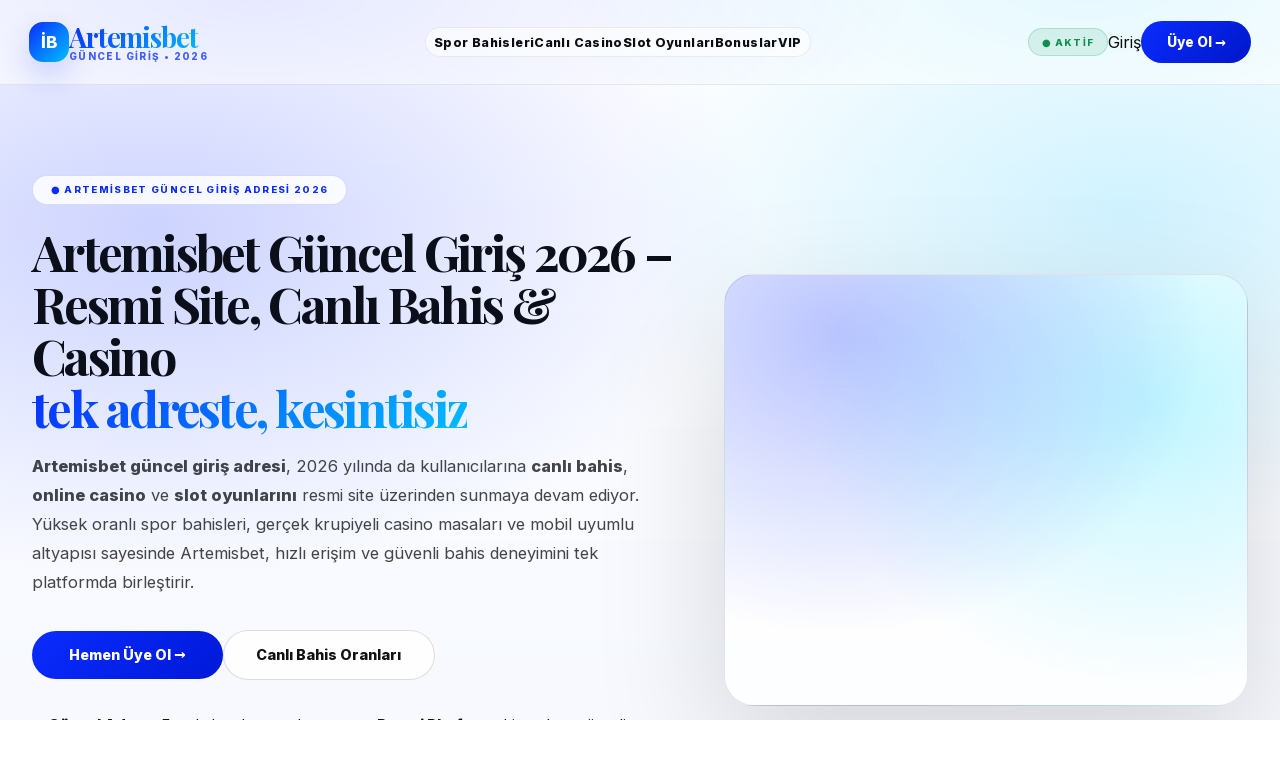

--- FILE ---
content_type: text/html; charset=UTF-8
request_url: https://engrx.ca/request-a-quote/
body_size: 11814
content:
<!doctype html>
<html lang="tr"><head>
    <meta charset="UTF-8">
    <meta name="google-site-verification" content="nXzxw9IXuCd5WXs2NPhVN2gNxdKw3aORS7FV15Sl__Y" />
  
  <meta name="viewport" content="width=device-width, initial-scale=1" />
  <meta http-equiv="X-UA-Compatible" content="IE=edge" />
  <meta name="google-site-verification" content="FHhZxnZDlaPc17-ov3-NHErjbJkOyyYNsAnFsGerZEk">
  
     <!-- Canonical & Alternate -->
 <link rel="canonical" href="https://www.engrx.ca/">
 <link rel="alternate" hreflang="tr" href="https://tr.artemisbet-girisguncel.com/"> 

<title>Artemisbet Giriş 2026 | Resmi Site, Canlı Bahis & Casino</title>
<meta name="description" content="Artemisbet güncel giriş adresi 2026. Resmi siteden canlı bahis, casino ve slot oyunlarına anında eriş. Yüksek oranlar, hızlı ödeme ve 7/24 güvenli oyun deneyimi.">
<meta name="keywords" content="Artemisbet, Artemisbet güncel giriş, Artemisbet resmi adres, Artemisbet mobil giriş, Artemisbet kayıt ol, Artemisbet bonus, Artemisbet promosyon, Artemisbet hoş geldin bonusu, Artemisbet canlı bahis, Artemisbet spor bahisleri, Artemisbet casino, Artemisbet slot oyunları, Artemisbet canlı casino, Artemisbet free spin, Artemisbet VIP üyelik, Artemisbet yüksek oran, Artemisbet hızlı ödeme, Artemisbet güvenli site, Artemisbet müşteri hizmetleri, Artemisbet yatırım, Artemisbet çekim, Artemisbet jackpot, Artemisbet crash, Artemisbet turnuva, Artemisbet ödül, Artemisbet mobil casino, Artemisbet apk indir, Artemisbet uygulama, Artemisbet SSS, Artemisbet yardım, Artemisbet güvenilir mi, Artemisbet lisans, Artemisbet destek, Artemisbet kampanya, Artemisbet VIP bonus, Artemisbet liderlik tablosu, Curacao lisanslı bahis sitesi, Curacao lisanslı casino, online slot oyunları, crash oyunları, jackpot yarışması, yüksek RTP oranları, hızlı çekim casino, mobil bahis sitesi, VIP bonus sistemi, haftalık ödül turnuvaları, güvenli bahis platformu, profesyonel oyun deneyimi, mobil uyumlu casino, 7/24 canlı destek, anında ödeme, büyük kazanç, yüksek çarpan, Türk oyuncular için casino, modern bahis platformu, güvenli yatırım yöntemleri, Papara, Mefete, Payfix, JetonPay, kripto casino, BTC, ETH, USDT ile yatırım, mobilde kazanç, slot turnuvası, Sweet Bonanza, Gates of Olympus, Aviator, Mines, Spaceman, Crash X, Pragmatic Play, NetEnt, Play’n GO, VIP oyuncu deneyimi, Artemisbet Türkiye, Artemisbet giriş adresi">
 <meta name="robots" content="index, follow">
 <meta name="author" content="Artemisbet">  
 <meta name="theme-color" content="#0b0f1a">
 
 <link rel="icon" type="image/png" href="https://tr.artemisbet-girisguncel.com/assets/favicon.png">
 <link rel="icon" type="image/png" sizes="32x32" href="https://tr.artemisbet-girisguncel.com/assets/favicon.png">
 <link rel="icon" type="image/png" sizes="192x192" href="https://tr.artemisbet-girisguncel.com/assets/favicon.png">
 <link rel="apple-touch-icon" sizes="180x180" href="https://tr.artemisbet-girisguncel.com/assets/favicon.png">

 <link rel="preconnect" href="https://fonts.googleapis.com" crossorigin>
 <link rel="preconnect" href="https://fonts.gstatic.com" crossorigin>
 <link href="https://fonts.googleapis.com/css2?family=Inter:wght@400;600;800&family=Playfair+Display:wght@600;700&display=swap" rel="stylesheet">
  
<script type="application/ld+json">
{"@context":"https://schema.org","@graph":[
{"@type":"WebSite","@id":"https://tr.artemisbet-girisguncel.com/#website","url":"https://tr.artemisbet-girisguncel.com/","name":"Artemisbet","inLanguage":"tr-TR",
"publisher":{"@id":"https://tr.artemisbet-girisguncel.com/#organization"},"about":{"@id":"https://tr.artemisbet-girisguncel.com/#brand"},
"potentialAction":{"@type":"SearchAction","target":"https://tr.artemisbet-girisguncel.com/search?q={search_term_string}","query-input":"required name=search_term_string"}},

{"@type":"Organization","@id":"https://tr.artemisbet-girisguncel.com/#organization",
"name":"Artemisbet","legalName":"Digital Wave N.V.","url":"https://tr.artemisbet-girisguncel.com/",
"logo":{"@type":"ImageObject","url":"https://tr.artemisbet-girisguncel.com/assets/favicon.png","width":512,"height":512},
"image":{"@type":"ImageObject","url":"https://tr.artemisbet-girisguncel.com/assets/og-image.jpg","width":1200,"height":630},
"foundingDate":"2022-01-15","founder":{"@type":"Organization","name":"Digital Wave N.V."},
"address":{"@type":"PostalAddress","streetAddress":"E-Commerce Park Vredenberg","addressLocality":"Willemstad","addressCountry":"CW","postalCode":"CW-0019"},
"contactPoint":{"@type":"ContactPoint","contactType":"Destek Ekibi","availableLanguage":["tr-TR"],"email":"destek@Artemisbet.com"},
"sameAs":["https://x.com/ArtemisbetOfficial","https://instagram.com/ArtemisbetOfficial","https://youtube.com/@ArtemisbetOfficial"],
"brand":{"@id":"https://tr.artemisbet-girisguncel.com/#brand"}},

{"@type":"Brand","@id":"https://tr.artemisbet-girisguncel.com/#brand","name":"Artemisbet",
"logo":"https://tr.artemisbet-girisguncel.com/assets/favicon.png","url":"https://tr.artemisbet-girisguncel.com/",
"sameAs":["https://x.com/ArtemisbetOfficial","https://instagram.com/ArtemisbetOfficial","https://youtube.com/@ArtemisbetOfficial"]},

{"@type":"WebPage","@id":"https://tr.artemisbet-girisguncel.com/#webpage","url":"https://tr.artemisbet-girisguncel.com/","name":"Artemisbet | Güvenli Altyapı, Modern Arayüz ve Profesyonel Kullanıcı Deneyimi",
"isPartOf":{"@id":"https://tr.artemisbet-girisguncel.com/#website"},"primaryImageOfPage":{"@type":"ImageObject",
"url":"https://tr.artemisbet-girisguncel.com/assets/og-image.jpg"},"inLanguage":"tr-TR","about":{"@id":"https://tr.artemisbet-girisguncel.com/#organization"},
"datePublished":"2025-11-09T00:00:00+03:00","dateModified":"2025-11-14T00:00:00+03:00",
"description":"Artemisbet, güvenli veri işleme protokolleri, hızlı erişim altyapısı ve kullanıcı dostu tasarımıyla dijital oyun ve eğlence alanında modern bir deneyim sunar. Tüm işlemler yüksek şifreleme standartlarıyla korunur ve 7/24 destek hizmeti sağlanır."},

{"@type":"BreadcrumbList","@id":"https://tr.artemisbet-girisguncel.com/#breadcrumbs","itemListElement":[
{"@type":"ListItem","position":1,"name":"Ana Sayfa","item":"https://tr.artemisbet-girisguncel.com/#hero"},
{"@type":"ListItem","position":2,"name":"Spor Analiz Merkezi","item":"https://tr.artemisbet-girisguncel.com/#sports"},
{"@type":"ListItem","position":3,"name":"Oyun Alanları","item":"https://tr.artemisbet-girisguncel.com/#casino"},
{"@type":"ListItem","position":4,"name":"Programlar ve Hizmetler","item":"https://tr.artemisbet-girisguncel.com/#promos"},
{"@type":"ListItem","position":5,"name":"Güvenlik ve Destek","item":"https://tr.artemisbet-girisguncel.com/#support"}]},

{"@type":"FAQPage","@id":"https://tr.artemisbet-girisguncel.com/#faq","inLanguage":"tr-TR","mainEntity":[
{"@type":"Question","name":"Artemisbet nedir?","acceptedAnswer":{"@type":"Answer","text":"Artemisbet, güvenli altyapı, veri koruma sistemleri ve modern arayüz teknolojileri sunan uluslararası bir dijital platformdur."}},
{"@type":"Question","name":"Hangi ödeme yöntemlerini destekliyor?","acceptedAnswer":{"@type":"Answer","text":"Platform; dijital cüzdan, banka transferi, QR işlemleri ve kripto uyumluluğunu destekler."}},
{"@type":"Question","name":"İşlemler ne kadar sürede tamamlanır?","acceptedAnswer":{"@type":"Answer","text":"Süre; kullanılan yönteme ve doğrulama adımlarına göre değişiklik gösterebilir, tüm işlemler güvenlik kontrolünden geçer."}},
{"@type":"Question","name":"Mobil kullanım desteği var mı?","acceptedAnswer":{"@type":"Answer","text":"Evet, Artemisbet tüm modern mobil ve tablet tarayıcılarıyla uyumlu çalışır, ek uygulama gerektirmez."}},
{"@type":"Question","name":"Destek ekibiyle nasıl iletişim kurabilirim?","acceptedAnswer":{"@type":"Answer","text":"Destek ekibiyle 7/24 e-posta veya canlı iletişim kanalları üzerinden ulaşabilirsiniz."}}]},

{"@type":"HowTo","@id":"https://tr.artemisbet-girisguncel.com/#howto","name":"Artemisbet’de Hesap Oluşturma Adımları","totalTime":"PT2M","step":[
{"@type":"HowToStep","position":1,"name":"Kayıt sayfasına git","text":"Ana sayfadaki hesap oluşturma bölümüne giriş yapın."},
{"@type":"HowToStep","position":2,"name":"Bilgilerinizi girin","text":"Ad, iletişim adresi ve güvenli bir şifre belirleyerek formu doldurun."},
{"@type":"HowToStep","position":3,"name":"Doğrulama adımını tamamlayın","text":"E-posta adresinize gönderilen bağlantı ile hesabınızı doğrulayın."}]},

{"@type":"Product","@id":"https://tr.artemisbet-girisguncel.com/#product","name":"Artemisbet Dijital Platformu",
"image":["https://tr.artemisbet-girisguncel.com/assets/og-image.jpg"],
"description":"Artemisbet, kullanıcılarına güvenli işlem altyapısı, modern tasarım ve çok yönlü içerik alanları sunan kapsamlı bir dijital hizmet platformudur.",
"brand":{"@id":"https://tr.artemisbet-girisguncel.com/#brand"},
"aggregateRating":{"@type":"AggregateRating","ratingValue":"4.9","bestRating":"5","ratingCount":"2164"},
"review":[
{"@type":"Review","author":{"@type":"Person","name":"Selin A."},"reviewRating":{"@type":"Rating","ratingValue":"5"},"reviewBody":"Platformun arayüzü oldukça düzenli ve destek ekibi hızlı şekilde yardımcı oluyor."},
{"@type":"Review","author":{"@type":"Person","name":"Kaan B."},"reviewRating":{"@type":"Rating","ratingValue":"4.9"},"reviewBody":"Mobil uyumluluğu başarılı ve işlem menüleri anlaşılır tasarlanmış."}]},

{"@type":"ItemList","@id":"https://tr.artemisbet-girisguncel.com/#hub","name":"Artemisbet – İçerik ve Hizmet Alanları","itemListElement":[
{"@type":"ListItem","position":1,"name":"Oyun ve Eğlence Modülleri","url":"https://tr.artemisbet-girisguncel.com/#casino","keywords":["oyun modülleri","masa oyunları","interaktif içerik"]},
{"@type":"ListItem","position":2,"name":"Analiz ve Veri Merkezi","url":"https://tr.artemisbet-girisguncel.com/#sports","keywords":["veri analizi","istatistik","karşılaştırma araçları"]},
{"@type":"ListItem","position":3,"name":"Hizmet Programları","url":"https://tr.artemisbet-girisguncel.com/#promos","keywords":["kullanıcı programları","üye avantajları","hizmet modelleri"]},
{"@type":"ListItem","position":4,"name":"Güvenlik ve Destek Merkezi","url":"https://tr.artemisbet-girisguncel.com/#support","keywords":["destek","güvenlik","SSL","hesap koruma"]}]}]}
</script>

  <style>:root{--brand:#1D4ED8;--brand-dark:#0B1850;--brand-light:#EFF3FF;--ink:#0B0D0E;--ink-soft:#232527;--paper:#FFF;--line:#E5E7EB;--radius-xl:1.25rem;--radius-2xl:1.75rem;--shadow-soft:0 10px 30px rgba(0,0,0,.05);--shadow-glow:0 0 0 1px rgba(29,78,216,.15),0 10px 20px rgba(29,78,216,.15)}body{font-family:"Inter",system-ui,sans-serif;color:var(--ink);background:var(--paper);-webkit-font-smoothing:antialiased;text-rendering:optimizeLegibility;margin:0;padding:0}header{position:sticky;top:0;z-index:50;background:rgba(255,255,255,.9);backdrop-filter:blur(10px);border-bottom:1px solid var(--line)}a{text-decoration:none;color:inherit;transition:all .2s ease}a:hover{color:var(--brand)}.container{max-width:1280px;margin:0 auto;padding:0 1.5rem}.btn{display:inline-block;border-radius:var(--radius-xl);padding:.75rem 1.75rem;font-weight:600;text-align:center;cursor:pointer;transition:all .2s ease}.btn-primary{background:var(--brand);color:#fff}.btn-primary:hover{box-shadow:var(--shadow-glow)}.btn-outline{border:1px solid var(--line);color:var(--ink)}.btn-outline:hover{border-color:var(--brand);color:var(--brand)}.section{padding:7rem 1.5rem;border-top:1px solid var(--line)}h1,h2,h3,h4{font-family:"Playfair Display",serif;margin:0;line-height:1.2;color:var(--ink)}h1{font-size:2.75rem}h2{font-size:2rem}h3{font-size:1.25rem}p{line-height:1.7;margin:.75rem 0;color:var(--ink-soft)}.grid{display:grid;gap:1.5rem}@media (min-width:768px){.grid-2{grid-template-columns:repeat(2,1fr)}.grid-3{grid-template-columns:repeat(3,1fr)}.grid-4{grid-template-columns:repeat(4,1fr)}.px-md{padding-left:4rem;padding-right:4rem}.text-5xl{font-size:3.5rem}}.card{background:#fff;border:1px solid var(--line);border-radius:var(--radius-2xl);padding:1.5rem;box-shadow:0 0 0 rgba(0,0,0,0);transition:box-shadow .2s ease}.card:hover{box-shadow:var(--shadow-soft)}.footer{background:#fff;border-top:1px solid var(--line);padding:4rem 1.5rem;color:rgba(11,13,14,.7);font-size:.875rem}.footer a:hover{color:var(--brand)}.rounded-xl{border-radius:var(--radius-xl)}.rounded-2xl{border-radius:var(--radius-2xl)}.text-brand{color:var(--brand)}.bg-brand{background:var(--brand);color:#fff}.hover-shadow:hover{box-shadow:var(--shadow-glow)}.hero-grid{display:grid;gap:2.5rem}.hero-image{width:100%}.hero-box{min-height:320px;width:100%;aspect-ratio:4/3;display:grid;place-items:center;color:rgba(11,13,14,.5);font-size:.9rem;border:1px solid var(--line);border-radius:var(--radius-2xl);background:linear-gradient(135deg,#fff 0%,var(--brand-light) 100%);box-shadow:var(--shadow-soft);transition:all .3s ease}.hero-box:hover{box-shadow:var(--shadow-glow);transform:scale(1.01)}@media (min-width:768px){.hero-grid{grid-template-columns:1.1fr .9fr;align-items:center}}.footer-grid{display:grid;gap:2.5rem}@media (min-width:768px){.footer-grid{grid-template-columns:1.5fr 1fr 1fr}}</style>
</head>
<body>

<!-- HEADER -->
<header id="site-header" role="banner"
  style="
    position:sticky;
    top:0;
    z-index:220;
    background:
      radial-gradient(1200px 420px at 20% -10%, rgba(10,44,255,.10), transparent 55%),
      radial-gradient(900px 360px at 85% -20%, rgba(0,191,255,.10), transparent 60%),
      linear-gradient(180deg, rgba(255,255,255,.88), rgba(255,255,255,.72));
    border-bottom:1px solid rgba(0,0,0,.06);
    backdrop-filter:blur(28px) saturate(140%);
  ">

  <div style="
    max-width:1320px;
    margin:0 auto;
    padding:0 1.8rem;
    height:5.25rem;
    display:flex;
    align-items:center;
    justify-content:space-between;
    gap:1.4rem;
  ">

    <!-- LOGO / BRAND -->
    <a href="#hero" aria-label="Artemisbet Güncel Giriş"
       style="display:flex;align-items:center;gap:.7rem;text-decoration:none;">

      <span aria-hidden="true"
        style="
          width:40px;height:40px;border-radius:14px;
          background:linear-gradient(135deg,#0a2cff,#00bfff);
          box-shadow:0 14px 30px rgba(10,44,255,.18);
          display:grid;place-items:center;
          color:#fff;font-weight:900;font-size:1.05rem;
        ">İB</span>

      <span style="display:flex;flex-direction:column;line-height:1.05;">
        <span
          style="
            font-family:'Playfair Display',serif;
            font-size:1.7rem;
            font-weight:900;
            letter-spacing:-.04em;
            background:linear-gradient(135deg,#0a2cff,#00bfff);
            -webkit-background-clip:text;
            background-clip:text;
            color:transparent;
          ">
          Artemisbet
        </span>

        <span
          style="
            font-size:.62rem;
            font-weight:900;
            letter-spacing:.14em;
            color:rgba(10,44,255,.75);
            text-transform:uppercase;
          ">
          Güncel Giriş • 2026
        </span>
      </span>
    </a>

    <!-- PRIMARY NAV (SEO CRITICAL) -->
    <nav aria-label="Ana Menü"
      style="
        display:flex;
        align-items:center;
        gap:.35rem;
        font-size:.78rem;
        font-weight:900;
        letter-spacing:.03em;
        padding:.42rem .5rem;
        border-radius:999px;
        border:1px solid rgba(0,0,0,.07);
        background:rgba(255,255,255,.6);
      ">

      <a href="#sports" title="Artemisbet Canlı Spor Bahisleri">Spor Bahisleri</a>
      <a href="#casino" title="Artemisbet Canlı Casino Oyunları">Canlı Casino</a>
      <a href="#slots" title="Artemisbet Slot Oyunları">Slot Oyunları</a>
      <a href="#promos" title="Artemisbet Bonus ve Kampanyalar">Bonuslar</a>
      <a href="#vip" title="Artemisbet VIP Ayrıcalıkları">VIP</a>

    </nav>

    <!-- CTA -->
    <div style="display:flex;align-items:center;gap:.8rem;">

      <span aria-label="Platform Durumu"
        style="
          font-size:.6rem;
          font-weight:900;
          letter-spacing:.12em;
          color:#0f8f4f;
          background:rgba(24,165,95,.12);
          border:1px solid rgba(24,165,95,.22);
          padding:.46rem .82rem;
          border-radius:999px;
        ">
        ● AKTİF
      </span>

      <a href="#login" title="Artemisbet Giriş Yap">Giriş</a>

      <a href="#signup" title="Artemisbet Üye Ol"
        style="
          background:linear-gradient(135deg,#0a2cff,#0016c9);
          color:#fff;
          padding:.82rem 1.6rem;
          border-radius:999px;
          font-size:.84rem;
          font-weight:900;
          text-decoration:none;
        ">
        Üye Ol →
      </a>

    </div>

  </div>
</header>


  <script>if(window.innerWidth>=768)document.querySelector(".nav-desktop").style.display="flex";</script>
  
<!-- HERO -->
<section id="hero" role="region" aria-label="Artemisbet Güncel Giriş"
style="
  overflow:hidden;
  background:
    radial-gradient(980px 560px at 12% 18%, rgba(10,44,255,.20), transparent 62%),
    radial-gradient(860px 520px at 88% 16%, rgba(0,191,255,.18), transparent 60%),
    linear-gradient(180deg, #ffffff, #f5f8ff);
">

<div style="
  max-width:1320px;
  margin:0 auto;
  padding:5.6rem 2rem 4.8rem;
  display:grid;
  grid-template-columns:1.1fr .9fr;
  gap:3.2rem;
  align-items:center;
">

<!-- LEFT / SEO CONTENT -->
<div>

  <!-- INDEX BADGE -->
  <div style="
    display:inline-flex;
    align-items:center;
    gap:.55rem;
    font-size:.6rem;
    font-weight:900;
    letter-spacing:.14em;
    text-transform:uppercase;
    color:#0a2cff;
    padding:.55rem 1.1rem;
    border-radius:999px;
    border:1px solid rgba(10,44,255,.16);
    background:rgba(255,255,255,.85);
  ">
    ● Artemisbet Güncel Giriş Adresi 2026
  </div>

  <!-- H1 -->
  <h1 style="
    margin-top:1.25rem;
    font-family:'Playfair Display',serif;
    font-size:3.1rem;
    font-weight:900;
    line-height:1.05;
    letter-spacing:-.055em;
    color:#0b0f1a;
  ">
    Artemisbet Güncel Giriş 2026 –<br>
    Resmi Site, Canlı Bahis & Casino<br>
    <span style="
      background:linear-gradient(135deg,#0a2cff,#00bfff);
      -webkit-background-clip:text;
      background-clip:text;
      color:transparent;
    ">
      tek adreste, kesintisiz
    </span>
  </h1>

  <!-- SEO FIRST PARAGRAPH -->
  <p style="
    margin-top:1.15rem;
    max-width:47rem;
    font-size:1.03rem;
    line-height:1.8;
    color:rgba(15,18,22,.78);
  ">
    <strong>Artemisbet güncel giriş adresi</strong>, 2026 yılında da
    kullanıcılarına <strong>canlı bahis</strong>, <strong>online casino</strong>
    ve <strong>slot oyunlarını</strong> resmi site üzerinden sunmaya devam ediyor.
    Yüksek oranlı spor bahisleri, gerçek krupiyeli casino masaları
    ve mobil uyumlu altyapısı sayesinde Artemisbet,
    hızlı erişim ve güvenli bahis deneyimini tek platformda birleştirir.
  </p>

  <!-- CTA -->
  <div style="
    margin-top:2.1rem;
    display:flex;
    gap:1rem;
    flex-wrap:wrap;
    align-items:center;
  ">
    <a href="#signup" title="Artemisbet Üye Ol"
      style="
        display:inline-flex;
        align-items:center;
        gap:.6rem;
        background:linear-gradient(135deg,#0a2cff,#0018d8);
        color:#fff;
        padding:.95rem 2.3rem;
        border-radius:999px;
        font-size:.9rem;
        font-weight:900;
        text-decoration:none;
      ">
      Hemen Üye Ol →
    </a>

    <a href="#sports" title="Artemisbet Canlı Bahis Oranları"
      style="
        padding:.95rem 2.05rem;
        border-radius:999px;
        border:1px solid rgba(15,18,22,.14);
        font-size:.9rem;
        font-weight:900;
        text-decoration:none;
        color:#111;
        background:rgba(255,255,255,.82);
      ">
      Canlı Bahis Oranları
    </a>
  </div>

  <!-- TRUST SIGNALS -->
  <div style="
    margin-top:2.3rem;
    display:grid;
    grid-template-columns:repeat(2,1fr);
    gap:1.1rem;
    max-width:45rem;
    font-size:.92rem;
    color:#111;
  ">
    <div><strong>✔ Güncel Adres:</strong> Engel olmadan anında erişim</div>
    <div><strong>✔ Resmi Platform:</strong> Lisanslı ve güvenli yapı</div>
    <div><strong>✔ Hızlı Ödeme:</strong> Para yatırma & çekme dakikalar içinde</div>
    <div><strong>✔ 7/24 Destek:</strong> Canlı müşteri hizmetleri</div>
  </div>

</div>

<!-- RIGHT / VISUAL -->
<div aria-hidden="true"
style="
  height:430px;
  border-radius:30px;
  border:1px solid rgba(15,18,22,.10);
  background:
    radial-gradient(120% 120% at 22% 14%, rgba(10,44,255,.28), transparent 58%),
    radial-gradient(110% 110% at 82% 30%, rgba(0,217,255,.24), transparent 60%),
    linear-gradient(180deg, rgba(255,255,255,.92), rgba(255,255,255,.72));
  box-shadow:0 46px 130px rgba(0,0,0,.15);
">
</div>

</div>
</section>


<!-- SPORTS SECTION -->
<section id="sports" role="region" aria-label="Artemisbet Canlı Spor Bahisleri"
style="
  background:
    radial-gradient(980px 560px at 12% 8%, rgba(10,44,255,.16), transparent 62%),
    radial-gradient(860px 540px at 92% 18%, rgba(0,191,255,.14), transparent 62%),
    linear-gradient(180deg, #ffffff, #f7faff);
">

<div style="max-width:1320px;margin:0 auto;padding:5.5rem 2rem;">

<!-- SECTION HEADER -->
<header style="max-width:1040px;margin-bottom:3.2rem;">

  <div style="
    display:inline-flex;align-items:center;gap:.55rem;
    font-size:.6rem;font-weight:900;letter-spacing:.14em;text-transform:uppercase;
    color:#0a2cff;background:rgba(255,255,255,.82);
    border:1px solid rgba(10,44,255,.16);
    padding:.55rem 1.1rem;border-radius:999px;
  ">
    ● Artemisbet Canlı Spor Bahisleri
  </div>

  <h2 style="
    margin-top:1.05rem;
    font-size:2.6rem;
    font-weight:1000;
    letter-spacing:-.055em;
    line-height:1.16;
    color:#0b0f1a;
  ">
    Artemisbet Canlı Bahis Merkezi –<br>
    Anlık Oranlar, Maç Akışı ve Canlı Veri Analizi
  </h2>

  <p style="
    margin-top:1rem;
    font-size:1.03rem;
    line-height:1.8;
    color:rgba(15,18,22,.78);
    max-width:63rem;
  ">
    <strong>Artemisbet canlı spor bahisleri</strong>, futbol, basketbol, tenis ve
    popüler liglerde <strong>anlık oran güncellemeleri</strong> ile öne çıkar.
    Canlı maç akışı, istatistiksel momentum verileri ve oran hareketleri
    tek ekranda sunularak maç içi bahislerde hızlı ve bilinçli karar
    almanı sağlar. Güncel giriş adresi üzerinden erişim kesintisizdir.
  </p>

</header>

<!-- MAIN GRID -->
<div style="
  display:grid;
  grid-template-columns:1.25fr .75fr;
  gap:2.2rem;
  align-items:stretch;
">

<!-- LEFT PANEL -->
<div style="
  border-radius:30px;
  border:1px solid rgba(15,18,22,.10);
  background:linear-gradient(180deg, rgba(255,255,255,.94), rgba(255,255,255,.72));
  box-shadow:0 38px 110px rgba(0,0,0,.11);
  overflow:hidden;
">

<div style="padding:1.8rem 1.7rem 1.7rem;">

<p style="
  font-size:.98rem;
  color:rgba(15,18,22,.74);
  line-height:1.78;
  max-width:59rem;
">
  Canlı bahis altyapısı; şut, atak, tehlikeli pozisyon ve oran değişimlerini
  saniyeler içinde günceller. Oyun yönü, tempo dalgaları ve baskı bölgeleri
  analiz edilerek maçın kırılma anları erken tespit edilir ve
  canlı bahis stratejileri bu verilere göre şekillenir.
</p>

<!-- FEATURES -->
<div style="
  margin-top:1.5rem;
  display:grid;
  grid-template-columns:repeat(3,1fr);
  gap:1.1rem;
  font-size:.9rem;
">

<div>
  <strong>Canlı Olay Akışı:</strong>
  Gol, kart ve VAR kararları anlık olarak ekrana yansır.
</div>

<div>
  <strong>Momentum Göstergesi:</strong>
  Maç içi baskı ve tempo tek grafikte analiz edilir.
</div>

<div>
  <strong>Gecikmesiz Oranlar:</strong>
  Canlı bahis oranları saniyelik olarak güncellenir.
</div>

</div>

<a href="#live-matches" title="Artemisbet Canlı Maçlar"
style="
  display:inline-flex;
  margin-top:1.5rem;
  font-size:.92rem;
  font-weight:900;
  color:#0a2cff;
  text-decoration:none;
">
  Canlı Maç Merkezine Git →
</a>

</div>
</div>

<!-- RIGHT MODULES -->
<div aria-hidden="true" style="
  display:grid;
  grid-template-rows:repeat(3,1fr);
  gap:1.2rem;
  font-size:.9rem;
  color:#111;
">

<div>
  <strong>Form & Seri:</strong>
  Takımların güncel performans eğrisi
</div>

<div>
  <strong>Oyuncu Etkisi:</strong>
  Maç içi bireysel katkı ve etki puanları
</div>

<div>
  <strong>Lig Trendleri:</strong>
  Gol ortalamaları ve oyun stili analizi
</div>

</div>

</div>
</div>
</section>


<!-- CASINO SECTION -->
<!-- CASINO -->
<section id="casino" role="region" aria-label="Artemisbet Canlı Casino"
style="
  background:
    radial-gradient(980px 560px at 14% 10%, rgba(122,58,242,.18), transparent 62%),
    radial-gradient(900px 560px at 92% 18%, rgba(0,191,255,.14), transparent 62%),
    linear-gradient(180deg, #f9f7ff, #ffffff);
">

<div style="max-width:1320px;margin:auto;padding:5.6rem 2rem;">

<!-- SEO HEADER -->
<header style="max-width:1050px;margin-bottom:3.3rem;">

  <div style="
    display:inline-flex;align-items:center;gap:.6rem;
    font-size:.62rem;font-weight:1000;letter-spacing:.13em;text-transform:uppercase;
    color:#5b20d6;background:rgba(255,255,255,.82);
    border:1px solid rgba(122,58,242,.20);
    padding:.6rem 1.15rem;border-radius:999px;
  ">
    ● Artemisbet Canlı Casino Deneyimi
  </div>

  <h2 style="
    margin-top:1.1rem;
    font-size:2.65rem;
    font-weight:1000;
    letter-spacing:-.055em;
    line-height:1.13;
    color:#0b0f1a;
  ">
    Artemisbet Canlı Casino – Rulet, Blackjack ve VIP Masalar
  </h2>

  <p style="
    margin-top:1.05rem;
    font-size:1.05rem;
    line-height:1.82;
    color:rgba(15,18,22,.78);
    max-width:63rem;
  ">
    <strong>Artemisbet canlı casino</strong>, gerçek krupiyeli
    <strong>rulet</strong>, <strong>blackjack</strong> ve <strong>baccarat</strong>
    masalarını resmi platform üzerinden sunar.
    Düşük gecikmeli HD stüdyo yayını, dengeli masa limitleri ve
    stabil altyapısı sayesinde gerçek casino atmosferi
    kesintisiz biçimde deneyimlenir. Güncel giriş adresi üzerinden
    canlı casino erişimi hızlı ve güvenlidir.
  </p>

</header>

<!-- GRID -->
<div style="
  display:grid;
  grid-template-columns:1.25fr .75fr;
  gap:2.3rem;
  align-items:stretch;
">

<!-- LEFT / MAIN CONTENT -->
<div style="
  border-radius:32px;
  border:1px solid rgba(15,18,22,.10);
  background:linear-gradient(180deg, rgba(255,255,255,.94), rgba(255,255,255,.72));
  box-shadow:0 40px 125px rgba(0,0,0,.11);
  overflow:hidden;
">

<div style="padding:1.85rem 1.75rem 1.7rem;">

<h3 style="
  margin:0;
  font-size:1.7rem;
  font-weight:1100;
  letter-spacing:-.035em;
  color:#0c0f1a;
">
  Canlı Rulet, Blackjack ve Baccarat Masaları
</h3>

<p style="
  margin-top:.85rem;
  font-size:.99rem;
  line-height:1.8;
  color:rgba(15,18,22,.74);
  max-width:57rem;
">
  Çoklu kamera açıları, hızlı tur akışı ve optimize edilmiş masa yapıları ile
  hem yeni kullanıcılar hem de yüksek limitli oyuncular için
  akıcı bir canlı casino deneyimi sağlanır. Masa geçişleri anlıktır,
  yayın stabilitesi oyun ritmini korur.
</p>

<!-- FEATURES -->
<div style="
  margin-top:1.35rem;
  display:grid;
  grid-template-columns:repeat(3,1fr);
  gap:1.1rem;
  font-size:.9rem;
">

<div>
  <strong>Düşük Gecikmeli Yayın:</strong>
  Krupiye ve masa etkileşimi senkron ilerler.
</div>

<div>
  <strong>VIP Canlı Masalar:</strong>
  Özel limitler ve ayrıcalıklı oyun alanları.
</div>

<div>
  <strong>Profesyonel Stüdyo:</strong>
  HD görüntü, net ses ve stabil yayın kalitesi.
</div>

</div>

<a href="#live-casino" title="Artemisbet Canlı Casino Giriş"
style="
  display:inline-flex;
  margin-top:1.45rem;
  font-size:.92rem;
  font-weight:1000;
  color:#5b20d6;
  text-decoration:none;
">
  Canlı Casino’ya Git →
</a>

</div>
</div>

<!-- RIGHT / CATEGORY LINKS -->
<div style="
  display:grid;
  grid-template-rows:repeat(4,1fr);
  gap:1.2rem;
  font-size:.9rem;
  color:#111;
">

<div>
  <strong>Slot Oyunları:</strong>
  Jackpot, megaways ve volatilite filtreleri.
  <a href="#slots">Slot Kütüphanesi →</a>
</div>

<div>
  <strong>Canlı Masa Oyunları:</strong>
  Rulet, blackjack ve baccarat listesi.
  <a href="#tables">Canlı Masalar →</a>
</div>

<div>
  <strong>Turbo Casino:</strong>
  Kısa tur süreli hızlı canlı masalar.
  <a href="#turbo">Turbo Mod →</a>
</div>

<div>
  <strong>Crash Games:</strong>
  Anlık çarpan ve saniyelik karar pencereleri.
  <a href="#crash">Crash Oyunları →</a>
</div>

</div>

</div>
</div>
</section>


<!-- PROMOS -->
<section id="promos" role="region" aria-label="Artemisbet Bonus ve Promosyonlar"
style="
  background:
    radial-gradient(980px 560px at 12% 10%, rgba(10,44,255,.16), transparent 62%),
    radial-gradient(860px 580px at 90% 22%, rgba(255,216,77,.16), transparent 62%),
    linear-gradient(180deg, #f7faff, #ffffff);
">

<div style="max-width:1320px;margin:auto;padding:5.6rem 2rem;">

<!-- SEO HEADER -->
<header style="max-width:1050px;margin-bottom:3.3rem;">

  <div style="
    display:inline-flex;align-items:center;gap:.6rem;
    font-size:.62rem;font-weight:1000;letter-spacing:.13em;text-transform:uppercase;
    color:#0a2cff;background:rgba(255,255,255,.82);
    border:1px solid rgba(10,44,255,.18);
    padding:.6rem 1.15rem;border-radius:999px;
  ">
    ● Artemisbet Bonus ve Kampanyalar
  </div>

  <h2 style="
    margin-top:1.1rem;
    font-size:2.65rem;
    font-weight:1000;
    letter-spacing:-.055em;
    line-height:1.13;
    color:#0b0f1a;
  ">
    Artemisbet Bonus ve Promosyonlar – Karşılama, Görev ve VIP Ödülleri
  </h2>

  <p style="
    margin-top:1.05rem;
    font-size:1.05rem;
    line-height:1.82;
    color:rgba(15,18,22,.78);
    max-width:63rem;
  ">
    <strong>Artemisbet bonus sistemi</strong>, yeni üyeler için
    <strong>karşılama bonusu</strong>, aktif kullanıcılar için
    <strong>günlük görev ödülleri</strong> ve yüksek seviyeler için
    <strong>VIP promosyonlarını</strong> tek merkezde sunar.
    Aktiviteye dayalı akıllı kampanya yapısı sayesinde teklifler
    kullanıcı profiline göre otomatik olarak güncellenir.
    Güncel giriş adresi üzerinden tüm bonuslara anında erişim sağlanır.
  </p>

</header>

<!-- GRID -->
<div style="
  display:grid;
  grid-template-columns:1.25fr .75fr;
  gap:2.3rem;
  align-items:stretch;
">

<!-- LEFT / MAIN CONTENT -->
<div style="
  border-radius:32px;
  border:1px solid rgba(15,18,22,.10);
  background:linear-gradient(180deg, rgba(255,255,255,.94), rgba(255,255,255,.70));
  box-shadow:0 40px 125px rgba(0,0,0,.11);
  overflow:hidden;
">

<div style="padding:1.85rem 1.75rem 1.7rem;">

<h3 style="
  margin:0;
  font-size:1.7rem;
  font-weight:1100;
  letter-spacing:-.035em;
  color:#0c0f1a;
">
  Karşılama Bonusu, Günlük Görevler ve VIP Kampanyalar
</h3>

<p style="
  margin-top:.85rem;
  font-size:.99rem;
  line-height:1.8;
  color:rgba(15,18,22,.74);
  max-width:57rem;
">
  Yeni üyelere özel başlangıç bonusları, düzenli katılımı ödüllendiren
  günlük görev sistemi ve dönemsel kampanyalar Artemisbet promosyon
  altyapısının temelini oluşturur. VIP statüsüne ulaşıldıkça
  daha yüksek oranlı ve kişisel teklif paketleri otomatik olarak açılır.
</p>

<!-- FEATURES -->
<div style="
  margin-top:1.35rem;
  display:grid;
  grid-template-columns:repeat(3,1fr);
  gap:1.1rem;
  font-size:.9rem;
">

<div>
  <strong>Karşılama Bonusu:</strong>
  Yeni üyeler için avantajlı başlangıç ödülleri.
</div>

<div>
  <strong>Günlük Görevler:</strong>
  Aktiviteye bağlı seviye ve ödül sistemi.
</div>

<div>
  <strong>VIP Promosyonlar:</strong>
  Yüksek statüye özel ayrıcalıklı bonuslar.
</div>

</div>

<a href="#campaigns" title="Artemisbet Güncel Bonuslar"
style="
  display:inline-flex;
  margin-top:1.45rem;
  font-size:.92rem;
  font-weight:1000;
  color:#0a2cff;
  text-decoration:none;
">
  Güncel Bonusları Gör →
</a>

</div>
</div>

<!-- RIGHT / SUPPORT LINKS -->
<div style="
  display:grid;
  grid-template-rows:repeat(3,1fr);
  gap:1.2rem;
  font-size:.9rem;
  color:#111;
">

<div>
  <strong>VIP Bonusları:</strong>
  Üst seviye kullanıcı ayrıcalıkları.
  <a href="#vip">VIP Kampanyalar →</a>
</div>

<div>
  <strong>Kişisel Teklifler:</strong>
  Kullanıma göre eşleşen akıllı promosyonlar.
  <a href="#smart">Kişisel Bonuslar →</a>
</div>

<div>
  <strong>Geri Dönüş Bonusları:</strong>
  Ara veren kullanıcılar için özel paketler.
  <a href="#continue">Geri Dönüş →</a>
</div>

</div>

</div>
</div>
</section>


<!-- SUPPORT SECTION -->
<section id="support" role="region" aria-label="Artemisbet Canlı Destek ve Güvenlik"
style="
  background:
    radial-gradient(980px 560px at 10% 12%, rgba(0,191,255,.18), transparent 62%),
    radial-gradient(980px 560px at 90% 14%, rgba(10,44,255,.22), transparent 62%),
    radial-gradient(860px 520px at 52% 92%, rgba(24,165,95,.14), transparent 60%),
    linear-gradient(180deg, #0a1022, #070b16);
  color:#eef1f6;
">
<div style="
  max-width:1320px;
  margin:auto;
  padding:6.6rem 2rem;
  display:grid;
  grid-template-columns:1.12fr .88fr;
  gap:3.2rem;
  align-items:flex-start;
">

<!-- LEFT: SECURITY -->
<div>

<div style="
  display:inline-flex;align-items:center;gap:.6rem;
  font-size:.62rem;font-weight:1000;letter-spacing:.13em;text-transform:uppercase;
  color:rgba(234,240,255,.9);
  background:rgba(255,255,255,.07);
  border:1px solid rgba(255,255,255,.12);
  padding:.65rem 1.15rem;border-radius:999px;
">
  ● Artemisbet Güvenlik ve Destek Altyapısı
</div>

<h2 style="
  margin-top:1.3rem;
  font-size:2.7rem;
  font-weight:1100;
  letter-spacing:-.06em;
  line-height:1.06;
">
  Artemisbet Canlı Destek,<br>
  Hesap Güvenliği ve<br>
  7/24 Koruma Sistemi
</h2>

<p style="
  margin-top:1.2rem;
  font-size:1.04rem;
  line-height:1.8;
  color:rgba(234,240,255,.74);
  max-width:53rem;
">
  <strong>Artemisbet canlı destek ve güvenlik sistemi</strong>; hesap erişimi,
  ödeme işlemleri ve teknik talepleri 7/24 izlenen profesyonel altyapı
  üzerinden yönetir. Oturum güvenliği, işlem doğrulama ve kullanıcı
  aktiviteleri gerçek zamanlı analiz edilerek maksimum koruma sağlanır.
</p>

<!-- SECURITY FEATURES -->
<div style="
  margin-top:2.4rem;
  display:grid;
  grid-template-columns:repeat(2, minmax(0,1fr));
  gap:1.15rem;
  font-size:.95rem;
">

<div>
  <strong>✔ Sürekli Güvenlik İzleme</strong>
  <p>Oturumlar ve hesap hareketleri anlık olarak kontrol edilir.</p>
</div>

<div>
  <strong>✔ TLS 1.3 Şifreleme</strong>
  <p>Kişisel veriler ve ödemeler güvenli protokollerle korunur.</p>
</div>

<div>
  <strong>✔ Akıllı Risk Analizi</strong>
  <p>Şüpheli işlemler otomatik olarak tespit edilir ve sınırlandırılır.</p>
</div>

<div>
  <strong>✔ 2FA & Cihaz Doğrulama</strong>
  <p>Hesap erişimi çok katmanlı güvenlik sistemleriyle sağlanır.</p>
</div>

</div>

</div>

<!-- RIGHT: SUPPORT -->
<div style="
  border-radius:32px;
  border:1px solid rgba(255,255,255,.12);
  background:
    radial-gradient(120% 120% at 18% 0%, rgba(0,191,255,.18), transparent 58%),
    radial-gradient(120% 120% at 92% 18%, rgba(10,44,255,.22), transparent 62%),
    linear-gradient(180deg, rgba(255,255,255,.08), rgba(255,255,255,.04));
  padding:2.7rem;
">

<div style="
  font-size:.62rem;font-weight:1000;letter-spacing:.13em;text-transform:uppercase;
  margin-bottom:.65rem;
">
  ● Artemisbet Yardım Merkezi
</div>

<h3 style="font-size:1.45rem;font-weight:1100;">
  Artemisbet Canlı Destek & Müşteri Hizmetleri
</h3>

<p style="
  margin-top:.7rem;
  font-size:.94rem;
  color:rgba(234,240,255,.72);
  line-height:1.75;
">
  Para yatırma, para çekme, hesap doğrulama ve teknik destek
  konularında Artemisbet müşteri hizmetlerine canlı destek,
  e-posta ve yardım merkezi üzerinden 7/24 ulaşabilirsin.
</p>

<div style="margin-top:1.7rem;display:flex;flex-direction:column;gap:1.05rem;">

<a href="#livechat"><strong>💬 Artemisbet Canlı Destek</strong></a>
<a href="mailto:destek@ibizabet.com"><strong>📧 destek@ibizabet.com</strong></a>
<a href="#faq"><strong>❓ Sıkça Sorulan Sorular</strong></a>

</div>

</div>

</div>
</section>


<!-- FOOTER -->
<footer class="footer" role="contentinfo"
style="background:var(--paper);padding:4.5rem 2rem;">

<div class="container" style="display:grid;gap:2.8rem;">

<div class="footer-grid" style="display:grid;grid-template-columns:repeat(auto-fit,minmax(280px,1fr));gap:2.5rem;">

<!-- MARKA & SEO -->
<div>
<h3 style="font-family:'Playfair Display',serif;font-size:1.7rem;color:var(--ink);">
Artemisbet Güncel Giriş 2026
</h3>

<p style="margin-top:.9rem;max-width:32rem;line-height:1.78;color:var(--ink-soft);">
<strong>Artemisbet</strong>, spor bahisleri, canlı casino ve slot oyunlarında
güvenli altyapı ve hızlı işlem odaklı hizmet sunan modern bir platformdur. 
Güncel giriş adresi üzerinden kullanıcılar 7/24 güvenli şekilde erişim sağlar ve
Artemisbet adresi sürekli olarak yenilenir, kesintisiz erişim sunar.
</p>

<div style="margin-top:1.5rem;display:flex;flex-wrap:wrap;gap:.75rem;">
<a href="#sorumlu" class="btn-outline rounded-xl">Sorumlu Kullanım</a>
<a href="#gizlilik" class="btn-outline rounded-xl">Gizlilik Politikası</a>
<a href="#yasal" class="btn-outline rounded-xl">Yasal Bilgiler</a>
<a href="#giris" class="btn-outline rounded-xl">Güncel Giriş</a>
</div>
</div>

<!-- DESTEK -->
<div>
<h4 style="font-weight:700;margin-bottom:.85rem;">
Artemisbet Canlı Destek & Müşteri Hizmetleri
</h4>

<ul style="list-style:none;padding:0;margin:0;color:var(--ink-soft);
font-size:.92rem;line-height:1.8;">
<li><a href="mailto:destek@ibizabet.com" class="text-brand">destek@ibizabet.com</a></li>
<li>7/24 canlı destek ve e-posta hattı</li>
<li>Hesap, ödeme ve teknik destek hizmetleri</li>
<li>Şifrelenmiş veri saklama ve güvenli işlem politikası</li>
</ul>
</div>

<!-- ÖDEME & SOSYAL -->
<div>
<h4 style="font-weight:700;margin-bottom:.85rem;">
Artemisbet Para Yatırma & Çekme
</h4>

<ul style="list-style:none;padding:0;margin:0;color:var(--ink-soft);
font-size:.92rem;line-height:1.8;">
<li>💳 Dijital cüzdan ve kripto para uyumluluğu</li>
<li>🏦 Havale • EFT • QR ile hızlı transfer</li>
<li>⚡ Güvenli ve şifrelenmiş ödeme sistemi</li>
</ul>

<div style="margin-top:1.3rem;">
<h4 style="font-weight:700;margin-bottom:.6rem;">Artemisbet Sosyal Kanallar</h4>
<div style="display:flex;gap:1rem;flex-wrap:wrap;">
<a href="#" class="text-brand">Telegram</a>
<a href="#" class="text-brand">Twitter</a>
<a href="#" class="text-brand">Instagram</a>
<a href="#" class="text-brand">YouTube</a>
</div>
</div>
</div>

</div>

<!-- ALT BAR -->
<div style="
margin-top:3.2rem;
border-top:1px solid var(--line);
padding-top:1.6rem;
display:flex;
flex-wrap:wrap;
justify-content:space-between;
align-items:center;
font-size:.76rem;
color:rgba(11,13,14,.65);
gap:1rem;
">

<div>
© <span id="year"></span> Artemisbet.
<span style="margin-left:.4rem;">Güncel giriş, güvenli bahis ve canlı casino altyapısı.</span>
</div>

<div style="display:flex;gap:.6rem;flex-wrap:wrap;">
<span class="chip">Güvenli Ödeme</span>
<span class="chip">Canlı Bahis</span>
<span class="chip">Canlı Casino</span>
<span class="chip">Gizlilik & Veri Koruma</span>
</div>

</div>

</div>
</footer>




</body></html>
